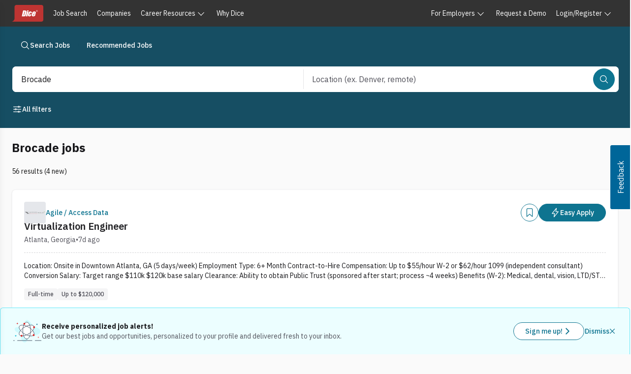

--- FILE ---
content_type: text/javascript; charset=utf-8
request_url: https://app.link/_r?sdk=web2.86.5&branch_key=key_live_keTRgAG9a27ATlkF3rHC4pnjuEfLy8Ld&callback=branch_callback__0
body_size: 68
content:
/**/ typeof branch_callback__0 === 'function' && branch_callback__0("1542417623865783995");